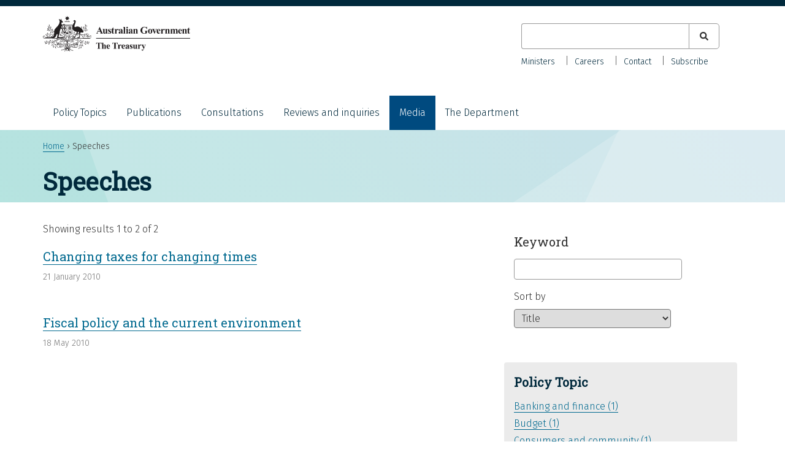

--- FILE ---
content_type: text/html; charset=UTF-8
request_url: https://treasury.gov.au/speech?f_Posted_Date%7Cd=d%3D2011&amp%3Bamp%3Bf_Policy_Topic%7Ctopic=taxation&amp%3Bamp%3Bsort=title&amp%3Bamp%3Bf%5B0%5D=speech_date%3A2016&amp%3Bf%5B0%5D=speech_policy_topic%3ASuperannuation&f%5B0%5D=speech_policy_topic%3ABusiness%20and%20industry&f%5B1%5D=speech_policy_topic%3AEconomy&f%5B2%5D=speech_policy_topic%3ATaxation&sort_by=title
body_size: 6021
content:
<!DOCTYPE html>
<html lang="en" dir="ltr">
  <head>
    <meta charset="utf-8" />
<link rel="canonical" href="https://treasury.gov.au/speech" />
<meta name="dcterms.creator" content="Department of the Treasury" />
<meta name="dcterms.subject" content="" />
<meta name="dcterms.publisher" content="Department of the Treasury" />
<meta name="dcterms.type" content="text" />
<meta name="dcterms.identifier" content="https://treasury.gov.au/speech" />
<meta name="format-detection" content="telephone=no" />
<meta name="MobileOptimized" content="width" />
<meta name="HandheldFriendly" content="true" />
<meta name="viewport" content="width=device-width, initial-scale=1.0" />
<link rel="icon" href="/themes/treasury/favicon.ico" type="image/vnd.microsoft.icon" />

    <title>Speeches | Treasury.gov.au</title>
    <link rel="stylesheet" media="all" href="/sites/default/files/css/css_t4qEFF0gspdfBHyf0dEebGJt6dIFGov5SRhnnAbzbnM.css?delta=0&amp;language=en&amp;theme=treasury&amp;include=[base64]" />
<link rel="stylesheet" media="all" href="/sites/default/files/css/css_FMAKF3oKwpS-H9FHsl0GVmdPqCGQY7MxQasz3dZe2qc.css?delta=1&amp;language=en&amp;theme=treasury&amp;include=[base64]" />

    <script type="application/json" data-drupal-selector="drupal-settings-json">{"path":{"baseUrl":"\/","pathPrefix":"","currentPath":"speech","currentPathIsAdmin":false,"isFront":false,"currentLanguage":"en","currentQuery":{"amp;amp;f":["speech_date:2016"],"amp;amp;f_Policy_Topic|topic":"taxation","amp;amp;sort":"title","amp;f":["speech_policy_topic:Superannuation"],"f":["speech_policy_topic:Business and industry","speech_policy_topic:Economy","speech_policy_topic:Taxation"],"f_Posted_Date|d":"d=2011","sort_by":"title"}},"pluralDelimiter":"\u0003","suppressDeprecationErrors":true,"gtag":{"tagId":"G-HBHM8K32BM","consentMode":false,"otherIds":[],"events":[],"additionalConfigInfo":[]},"ajaxPageState":{"libraries":"[base64]","theme":"treasury","theme_token":null},"ajaxTrustedUrl":{"\/speech":true,"\/search":true},"user":{"uid":0,"permissionsHash":"0e4f190a7562940445492febfa8098f43fe359055a530a9e0b0e784e26f7e46c"}}</script>
<script src="/sites/default/files/js/js_DPFZzFkMEToQN3oB-CkM27BgJFmKlE_PMXGc_g_hVBI.js?scope=header&amp;delta=0&amp;language=en&amp;theme=treasury&amp;include=eJxtilEKwyAQBS-k8Uiy6svWZFFxNzS9fQOlBEp_HsybSTDDjDhHV5S4VrlQA6Nhkrj0XysE2SKJxNYb3EoZpqHMY5AsH1qktt0_a2GY495ZEI048DW_vNBGpzPkR-t5kgWWnkh8VvWbOpsgPebre9_hrQa1TDved_RRSQ"></script>
<script src="/modules/contrib/google_tag/js/gtag.js?t9am3y"></script>

  </head>
  <body class="au-body path-speech">
        <a href="#main-content" class="visually-hidden focusable skip-link">
      Skip to main content
    </a>
    
    
      <div class="dialog-off-canvas-main-canvas" data-off-canvas-main-canvas>
    
<div id="page">
  <header id="header" class="au-header" role="banner">
    <div class="container">
        
          <div class="region region-header">
    <div id="block-treasury-branding" class="block block-system block-system-branding-block">
  <div class="container">
    
        
      <div aria-controls="global-navigation" aria-expanded="false" id="toggle-mobile-nav" class="collapsed" data-target="#global-navigation" data-toggle="collapse"> 
    <span class="sr-only">Toggle navigation</span> 
    <i class="fas fa-bars" aria-hidden="true"></i>
  </div>
      <a href="/" title="Home" rel="home" class="site-logo">
      <img src="/themes/treasury/logo.svg" alt="Home" />
    </a>
        <div class="site-name">
      <a href="/" title="Home" rel="home">Treasury.gov.au</a>
    </div>
      </div>
</div>
<div class="views-exposed-form bef-exposed-form au-search block block-views block-views-exposed-filter-blocksearch-all-p" data-drupal-selector="views-exposed-form-search-all-p" id="block-exposedformsearchall-p-2">
  
    
      <form action="/search" method="get" id="views-exposed-form-search-all-p" accept-charset="UTF-8">
  <div class="form--inline clearfix">
  <div class="js-form-item form-item js-form-type-textfield form-type-textfield js-form-item-search-keyword form-item-search-keyword">
      <label for="edit-search-keyword">Keyword</label>
        <input data-drupal-selector="edit-search-keyword" type="text" id="edit-search-keyword" name="search_keyword" value="" size="30" maxlength="128" class="form-text" />

        </div>
<fieldset data-drupal-selector="edit-type" id="edit-type--wrapper" class="fieldgroup form-composite js-form-item form-item js-form-wrapper form-wrapper">
      <legend>
    <span class="fieldset-legend">Content type</span>
  </legend>
  <div class="fieldset-wrapper">
                <div id="edit-type" class="form-checkboxes"><div class="form-checkboxes bef-checkboxes">
                  <div class="js-form-item form-item js-form-type-checkbox form-type-checkbox js-form-item-type-foi-disclosure form-item-type-foi-disclosure">
        <input data-drupal-selector="edit-type-foi-disclosure" type="checkbox" id="edit-type-foi-disclosure" name="type[foi_disclosure]" value="foi_disclosure" class="form-checkbox" />

        <label for="edit-type-foi-disclosure" class="option">FOI Disclosure</label>
      </div>

                    <div class="js-form-item form-item js-form-type-checkbox form-type-checkbox js-form-item-type-speech form-item-type-speech">
        <input data-drupal-selector="edit-type-speech" type="checkbox" id="edit-type-speech" name="type[speech]" value="speech" class="form-checkbox" />

        <label for="edit-type-speech" class="option">Speech</label>
      </div>

                    <div class="js-form-item form-item js-form-type-checkbox form-type-checkbox js-form-item-type-consultation form-item-type-consultation">
        <input data-drupal-selector="edit-type-consultation" type="checkbox" id="edit-type-consultation" name="type[consultation]" value="consultation" class="form-checkbox" />

        <label for="edit-type-consultation" class="option">Consultation</label>
      </div>

                    <div class="js-form-item form-item js-form-type-checkbox form-type-checkbox js-form-item-type-publication form-item-type-publication">
        <input data-drupal-selector="edit-type-publication" type="checkbox" id="edit-type-publication" name="type[publication]" value="publication" class="form-checkbox" />

        <label for="edit-type-publication" class="option">Publication</label>
      </div>

                    <div class="js-form-item form-item js-form-type-checkbox form-type-checkbox js-form-item-type-review form-item-type-review">
        <input data-drupal-selector="edit-type-review" type="checkbox" id="edit-type-review" name="type[review]" value="review" class="form-checkbox" />

        <label for="edit-type-review" class="option">Review</label>
      </div>

      </div>
</div>

          </div>
</fieldset>
<div data-drupal-selector="edit-actions" class="form-actions js-form-wrapper form-wrapper" id="edit-actions--2"><input data-drupal-selector="edit-submit-search" type="submit" id="edit-submit-search" value="Apply" class="button js-form-submit form-submit" />
</div>

</div>

</form>

  </div>

  </div>

          <div class="au-main-nav secondary-nav region region-secondary-menu">
    <nav role="navigation" aria-labelledby="block-secondarynav-menu" id="block-secondarynav" class="block block-menu navigation menu--secondary-nav">
            
  <h2 class="visually-hidden" id="block-secondarynav-menu">Secondary Nav</h2>
  

        
                  <ul class="au-link-list menu">
                    <li class="menu-item">
        <a href="/the-department/about-treasury/our-ministers" data-drupal-link-system-path="node/966">Ministers</a>
              </li>
                <li class="menu-item">
        <a href="/the-department/recruitment-and-careers" data-drupal-link-system-path="node/1161">Careers</a>
              </li>
                <li class="menu-item">
        <a href="/the-department/contact-us" data-drupal-link-system-path="node/1171">Contact</a>
              </li>
                <li class="menu-item">
        <a href="/department-contact-us/subscribe" data-drupal-link-system-path="node/3856">Subscribe</a>
              </li>
        </ul>
  


  </nav>

  </div>

          <div class="au-main-nav region region-primary-menu">
    <nav role="navigation" aria-labelledby="block-mainnavigation-menu" id="block-mainnavigation" class="block block-menu navigation menu--main">
            
  <h2 class="visually-hidden" id="block-mainnavigation-menu">Main navigation</h2>
  

        
                  <ul class="au-link-list menu">
                    <li class="menu-item menu-item--expanded">
        <a href="/policy-topics" data-drupal-link-system-path="policy-topics">Policy Topics</a>
                                <ul class="menu">
                    <li class="menu-item">
        <a href="/policy-topics/banking-and-finance" data-drupal-link-system-path="taxonomy/term/1">Banking and finance</a>
              </li>
                <li class="menu-item">
        <a href="/policy-topics/budget" data-drupal-link-system-path="taxonomy/term/3">Budget</a>
              </li>
                <li class="menu-item">
        <a href="/policy-topics/business-and-industry" data-drupal-link-system-path="taxonomy/term/4">Business and industry</a>
              </li>
                <li class="menu-item">
        <a href="/policy-topics/consumers-and-community" data-drupal-link-system-path="taxonomy/term/20">Consumers and community</a>
              </li>
                <li class="menu-item">
        <a href="/policy-topics/economy" data-drupal-link-system-path="taxonomy/term/2">Economy</a>
              </li>
                <li class="menu-item">
        <a href="/policy-topics/future-made-australia" data-drupal-link-system-path="taxonomy/term/286">Future Made in Australia</a>
              </li>
                <li class="menu-item">
        <a href="/policy-topics/housing" data-drupal-link-system-path="taxonomy/term/266">Housing</a>
              </li>
                <li class="menu-item">
        <a href="/policy-topics/measuring-what-matters" data-drupal-link-system-path="node/10041">Measuring what matters</a>
              </li>
                <li class="menu-item">
        <a href="/policy-topics/superannuation" data-drupal-link-system-path="taxonomy/term/21">Superannuation</a>
              </li>
                <li class="menu-item">
        <a href="/policy-topics/taxation" data-drupal-link-system-path="taxonomy/term/26">Taxation</a>
              </li>
        </ul>
  
              </li>
                <li class="menu-item">
        <a href="/publication" data-drupal-link-system-path="publication">Publications</a>
              </li>
                <li class="menu-item">
        <a href="/consultation" data-drupal-link-system-path="consultation">Consultations</a>
              </li>
                <li class="menu-item">
        <a href="/review" data-drupal-link-system-path="review">Reviews and inquiries</a>
              </li>
                <li class="menu-item menu-item--expanded menu-item--active-trail">
        <a href="/media" data-drupal-link-system-path="node/4136">Media</a>
                                <ul class="menu">
                    <li class="menu-item">
        <a href="/article" data-drupal-link-system-path="article">Articles</a>
              </li>
                <li class="menu-item">
        <a href="/media-release" data-drupal-link-system-path="media-release">Media Releases</a>
              </li>
                <li class="menu-item menu-item--active-trail">
        <a href="/speech" data-drupal-link-system-path="speech">Speeches</a>
              </li>
        </ul>
  
              </li>
                <li class="menu-item menu-item--expanded">
        <a href="/the-department" data-drupal-link-system-path="node/1172">The Department</a>
                                <ul class="menu">
                    <li class="menu-item">
        <a href="/the-department/accountability-reporting" data-drupal-link-system-path="node/1174">Accountability and reporting</a>
              </li>
                <li class="menu-item">
        <a href="/the-department/about-treasury" data-drupal-link-system-path="node/961">About Treasury</a>
              </li>
                <li class="menu-item">
        <a href="/the-department/recruitment-and-careers" data-drupal-link-system-path="node/1161">Careers</a>
              </li>
                <li class="menu-item menu-item--collapsed">
        <a href="/the-department/corporate-publications" data-drupal-link-system-path="node/1173">Corporate publications</a>
              </li>
        </ul>
  
              </li>
        </ul>
  


  </nav>

  </div>

    </div>
  </header>

    <div class="region region-breadcrumb">
    <div id="block-breadcrumbs-2" class="block block-system block-system-breadcrumb-block">
  <div class="container">
    
        
            <nav class="breadcrumb au-breadcrumbs" role="navigation" aria-labelledby="system-breadcrumb">
    <h2 id="system-breadcrumb" class="visually-hidden">Breadcrumb</h2>
    <ol>
          <li>
                  <a href="/">Home</a>
              </li>
          <li>
                  Speeches
              </li>
        </ol>
  </nav>

      </div>
</div>

  </div>


    <div class="region region-page-title">
    <div id="block-treasury-page-title" class="block block-core block-page-title-block">
  <div class="container">
    
        
          
  <h1 class="page-title">Speeches</h1>


      </div>
</div>

  </div>


  <section id="main">
    <div class="container">

        <div class="region region-highlighted">
    <div data-drupal-messages-fallback class="hidden"></div>

  </div>


      

              <div id="content" class="two-col">
            <div class="region region-content">
    <div id="block-mainpagecontent-2" class="block block-system block-system-main-block">
  <div class="container">
    
        
          <div class="views-element-container"><div class="view view-speeches view-id-speeches view-display-id-all_p js-view-dom-id-79234a6502140cad918a6172a5ea7f66461022d9f5261d6213b308be79cf0fbd">
  
    
      <div class="view-header">
      Showing results 1 to 2 of 2
    </div>
      
      <div class="view-content">
          <div class="views-row">  <div class="layout layout--onecol">
    <div  class="layout__region layout__region--content">
      
            <div class="field field--name-node-title field--type-ds field--label-hidden field__item"><p>
  <a href="/speech/changing-taxes-for-changing-times" hreflang="en">Changing taxes for changing times</a>
</p>
</div>
      
            <div class="field field--name-field-date field--type-datetime field--label-hidden field__item"><time datetime="2010-01-21T12:00:00Z" class="datetime">21 January 2010</time>
</div>
      
    </div>
  </div>

</div>
    <div class="views-row">  <div class="layout layout--onecol">
    <div  class="layout__region layout__region--content">
      
            <div class="field field--name-node-title field--type-ds field--label-hidden field__item"><p>
  <a href="/speech/fiscal-policy-and-the-current-environment" hreflang="en">Fiscal policy and the current environment</a>
</p>
</div>
      
            <div class="field field--name-field-date field--type-datetime field--label-hidden field__item"><time datetime="2010-05-18T12:00:00Z" class="datetime">18 May 2010</time>
</div>
      
    </div>
  </div>

</div>

    </div>
  
      
          </div>
</div>

      </div>
</div>

  </div>

        </div>
        <aside id="sidebar_second">
            <div class="region region-sidebar-second">
    <div id="block-treasurychildpages" class="block block-treasury-main block-treasury-child-pages">
  <div class="container">
    
        
          
      </div>
</div>
<div class="views-exposed-form bef-exposed-form au-search block block-views block-views-exposed-filter-blockspeeches-all-p" data-drupal-selector="views-exposed-form-speeches-all-p" id="block-exposedformspeechesall-p">
  
    
      <form action="/speech" method="get" id="views-exposed-form-speeches-all-p" accept-charset="UTF-8">
  <div class="form--inline clearfix">
  <div class="js-form-item form-item js-form-type-textfield form-type-textfield js-form-item-keyword form-item-keyword">
      <label for="edit-keyword--2">Keyword</label>
        <input data-drupal-selector="edit-keyword" type="text" id="edit-keyword--2" name="keyword" value="" size="30" maxlength="128" class="form-text" />

        </div>
<div class="js-form-item form-item js-form-type-select form-type-select js-form-item-sort-by form-item-sort-by">
      <label for="edit-sort-by--2">Sort by</label>
        <select data-drupal-selector="edit-sort-by" id="edit-sort-by--2" name="sort_by" class="form-select"><option value="field_date">Date</option><option value="title" selected="selected">Title</option></select>
        </div>
<div data-drupal-selector="edit-actions" class="form-actions js-form-wrapper form-wrapper" id="edit-actions--3"><input data-drupal-selector="edit-submit-speeches-2" type="submit" id="edit-submit-speeches--2" value="Apply" class="button js-form-submit form-submit" />
</div>

</div>

</form>

  </div>
<div class="facet-active block-facet--links block block-facets block-facet-blockspeech-policy-topic" id="block-policytopic-3">
  <div class="container">
    
        
          <div class="facets-widget-links">
      <h3>Policy Topic</h3><ul data-drupal-facet-id="speech_policy_topic" data-drupal-facet-alias="speech_policy_topic" class="facet-active js-facets-links item-list__links"><li class="facet-item"><a href="/speech?f_Posted_Date%7Cd=d%3D2011&amp;amp%3Bamp%3Bf_Policy_Topic%7Ctopic=taxation&amp;amp%3Bamp%3Bsort=title&amp;amp%3Bamp%3Bf%5B0%5D=speech_date%3A2016&amp;amp%3Bf%5B0%5D=speech_policy_topic%3ASuperannuation&amp;f%5B0%5D=speech_policy_topic%3ABanking%20and%20finance&amp;f%5B1%5D=speech_policy_topic%3ABusiness%20and%20industry&amp;f%5B2%5D=speech_policy_topic%3AEconomy&amp;f%5B3%5D=speech_policy_topic%3ATaxation&amp;sort_by=title" rel="nofollow" data-drupal-facet-item-id="speech-policy-topic-banking-and-finance" data-drupal-facet-item-value="Banking and finance" data-drupal-facet-item-count="1"><span class="facet-item__value">Banking and finance</span>
  <span class="facet-item__count">(1)</span>
</a></li><li class="facet-item"><a href="/speech?f_Posted_Date%7Cd=d%3D2011&amp;amp%3Bamp%3Bf_Policy_Topic%7Ctopic=taxation&amp;amp%3Bamp%3Bsort=title&amp;amp%3Bamp%3Bf%5B0%5D=speech_date%3A2016&amp;amp%3Bf%5B0%5D=speech_policy_topic%3ASuperannuation&amp;f%5B0%5D=speech_policy_topic%3ABudget&amp;f%5B1%5D=speech_policy_topic%3ABusiness%20and%20industry&amp;f%5B2%5D=speech_policy_topic%3AEconomy&amp;f%5B3%5D=speech_policy_topic%3ATaxation&amp;sort_by=title" rel="nofollow" data-drupal-facet-item-id="speech-policy-topic-budget" data-drupal-facet-item-value="Budget" data-drupal-facet-item-count="1"><span class="facet-item__value">Budget</span>
  <span class="facet-item__count">(1)</span>
</a></li><li class="facet-item"><a href="/speech?f_Posted_Date%7Cd=d%3D2011&amp;amp%3Bamp%3Bf_Policy_Topic%7Ctopic=taxation&amp;amp%3Bamp%3Bsort=title&amp;amp%3Bamp%3Bf%5B0%5D=speech_date%3A2016&amp;amp%3Bf%5B0%5D=speech_policy_topic%3ASuperannuation&amp;f%5B0%5D=speech_policy_topic%3ABusiness%20and%20industry&amp;f%5B1%5D=speech_policy_topic%3AConsumers%20and%20community&amp;f%5B2%5D=speech_policy_topic%3AEconomy&amp;f%5B3%5D=speech_policy_topic%3ATaxation&amp;sort_by=title" rel="nofollow" data-drupal-facet-item-id="speech-policy-topic-consumers-and-community" data-drupal-facet-item-value="Consumers and community" data-drupal-facet-item-count="1"><span class="facet-item__value">Consumers and community</span>
  <span class="facet-item__count">(1)</span>
</a></li><li class="facet-item"><a href="/speech?f_Posted_Date%7Cd=d%3D2011&amp;amp%3Bamp%3Bf_Policy_Topic%7Ctopic=taxation&amp;amp%3Bamp%3Bsort=title&amp;amp%3Bamp%3Bf%5B0%5D=speech_date%3A2016&amp;amp%3Bf%5B0%5D=speech_policy_topic%3ASuperannuation&amp;f%5B0%5D=speech_policy_topic%3AEconomy&amp;f%5B1%5D=speech_policy_topic%3ATaxation&amp;sort_by=title" rel="nofollow" class="is-active" data-drupal-facet-item-id="speech-policy-topic-business-and-industry" data-drupal-facet-item-value="Business and industry" data-drupal-facet-item-count="2">  <span class="facet-item__status js-facet-deactivate">(-)</span>
<span class="facet-item__value">Business and industry</span>
  <span class="facet-item__count">(2)</span>
</a></li><li class="facet-item"><a href="/speech?f_Posted_Date%7Cd=d%3D2011&amp;amp%3Bamp%3Bf_Policy_Topic%7Ctopic=taxation&amp;amp%3Bamp%3Bsort=title&amp;amp%3Bamp%3Bf%5B0%5D=speech_date%3A2016&amp;amp%3Bf%5B0%5D=speech_policy_topic%3ASuperannuation&amp;f%5B0%5D=speech_policy_topic%3ABusiness%20and%20industry&amp;f%5B1%5D=speech_policy_topic%3ATaxation&amp;sort_by=title" rel="nofollow" class="is-active" data-drupal-facet-item-id="speech-policy-topic-economy" data-drupal-facet-item-value="Economy" data-drupal-facet-item-count="2">  <span class="facet-item__status js-facet-deactivate">(-)</span>
<span class="facet-item__value">Economy</span>
  <span class="facet-item__count">(2)</span>
</a></li><li class="facet-item"><a href="/speech?f_Posted_Date%7Cd=d%3D2011&amp;amp%3Bamp%3Bf_Policy_Topic%7Ctopic=taxation&amp;amp%3Bamp%3Bsort=title&amp;amp%3Bamp%3Bf%5B0%5D=speech_date%3A2016&amp;amp%3Bf%5B0%5D=speech_policy_topic%3ASuperannuation&amp;f%5B0%5D=speech_policy_topic%3ABusiness%20and%20industry&amp;f%5B1%5D=speech_policy_topic%3AEconomy&amp;sort_by=title" rel="nofollow" class="is-active" data-drupal-facet-item-id="speech-policy-topic-taxation" data-drupal-facet-item-value="Taxation" data-drupal-facet-item-count="2">  <span class="facet-item__status js-facet-deactivate">(-)</span>
<span class="facet-item__value">Taxation</span>
  <span class="facet-item__count">(2)</span>
</a></li></ul>
</div>

      </div>
</div>
<div class="facet-inactive block-facet--links block block-facets block-facet-blockspeech-date" id="block-speech-date">
  <div class="container">
    
        
          <div class="facets-widget-links">
      <h3>Date</h3><ul data-drupal-facet-id="speech_date" data-drupal-facet-alias="speech_date" class="facet-inactive js-facets-links item-list__links"><li class="facet-item"><a href="/speech?f_Posted_Date%7Cd=d%3D2011&amp;amp%3Bamp%3Bf_Policy_Topic%7Ctopic=taxation&amp;amp%3Bamp%3Bsort=title&amp;amp%3Bamp%3Bf%5B0%5D=speech_date%3A2016&amp;amp%3Bf%5B0%5D=speech_policy_topic%3ASuperannuation&amp;f%5B0%5D=speech_date%3A2010&amp;f%5B1%5D=speech_policy_topic%3ABusiness%20and%20industry&amp;f%5B2%5D=speech_policy_topic%3AEconomy&amp;f%5B3%5D=speech_policy_topic%3ATaxation&amp;sort_by=title" rel="nofollow" data-drupal-facet-item-id="speech-date-2010" data-drupal-facet-item-value="2010" data-drupal-facet-item-count="2"><span class="facet-item__value">2010</span>
  <span class="facet-item__count">(2)</span>
</a></li></ul>
</div>

      </div>
</div>

  </div>

        </aside>
          </div>
  </section>

  
      <section id="pre_footer">
        <div class="region region-pre-footer">
    <div id="block-treasury-socialmedialinks" class="block block-block-content block-block-content567b4592-db7c-47ba-bf5f-9f0d98257048">
  <div class="container">
    
        
          
            <div class="clearfix text-formatted field field--name-body field--type-text-with-summary field--label-hidden field__item"><style type="text/css">.social-icons-list .twitter,
.social-icons-list .facebook,
.social-icons-list .linkedin {
  color: #00293c !important;
}
.social-icons-list .twitter::before,
.social-icons-list .facebook::before,
.social-icons-list .linkedin::before {
  opacity: 1 !important;
}
</style><div class="item-list">
<h3>Keep up to date with Treasury</h3>
<ul class="social-icons-list">
<li><a class="twitter" href="https://twitter.com/Treasury_AU"><span class="sr-only">X (formerly Twitter)</span></a></li>
<li><a class="facebook" href="https://facebook.com/australiantreasury/"><span class="sr-only">Facebook</span></a></li>
<li><a class="linkedin" href="https://linkedin.com/company/commonwealth-treasury/"><span class="sr-only">LinkedIn</span></a></li>
</ul>
</div>
</div>
      
      </div>
</div>

  </div>

    </section>
  
      <footer id="footer" class="au-footer"  role="contentinfo">
        <div class="region region-footer">
    <div id="block-footer" class="block block-system block-system-menu-blockfooter">
  <div class="container">
    
          
                  <ul class="au-link-list menu">
                    <li class="menu-item">
        <a href="https://treasury.gov.au/the-department/contact-us">Contact us</a>
              </li>
                <li class="menu-item">
        <a href="/website" data-drupal-link-system-path="website">Our websites</a>
              </li>
                <li class="menu-item">
        <a href="/the-department/accountability-reporting/foi" data-drupal-link-system-path="node/1082">Freedom of information</a>
              </li>
                <li class="menu-item">
        <a href="/accessibility" data-drupal-link-system-path="node/970">Accessibility</a>
              </li>
                <li class="menu-item">
        <a href="/copyright-disclaimer" data-drupal-link-system-path="node/13171">Copyright and disclaimer</a>
              </li>
                <li class="menu-item">
        <a href="/privacy-policy" data-drupal-link-system-path="node/1120">Privacy</a>
              </li>
                <li class="menu-item">
        <a href="/social-media-guidelines" data-drupal-link-system-path="node/1141">Social media guidelines</a>
              </li>
        </ul>
  


      </div>
</div>

  </div>

    </footer>
  
      <section id="sub_footer">
        <div class="region region-sub-footer">
    <div id="block-acknowledgmentofcountry" class="block block-block-content block-block-content083873c2-ae8e-4764-83bf-3cd12e3293f5">
  <div class="container">
    
        
          
            <div class="field field--name-body field--type-text-with-summary field--label-hidden field__item"><p style="max-width: 100%">In the spirit of reconciliation, the Treasury acknowledges the Traditional Custodians of country throughout Australia and their connections to land, sea and community. We pay our respect to their Elders past and present and extend that respect to all Aboriginal and Torres Strait Islander peoples.</p>
</div>
      
      </div>
</div>
<div id="block-treasuryfootercontact" class="block block-treasury-footer-contact-block block-treasury-footer-contact">
  <div class="container">
    
        
          <div class="item-list"><ul class="contact"><li>ABN: 92 802 414 793</li></ul></div>
      </div>
</div>

  </div>

    </section>
  </div>

  </div>

    
    <svg style="display:none;" class="background-pattern" viewBox="0 0 100 100" preserveAspectRatio="none"><polygon points="5 313,239 279,166 2,20 100"></polygon></svg>
    <svg style="display:none;" class="background-pattern" viewBox="0 0 100 100"><polygon points="316 226,0 229,107 0"></polygon></svg>
    <svg style="display:none;" class="background-pattern" viewBox="0 0 100 100"><polygon points="102 275,5 1,266 3"></polygon></svg>
    <svg style="display:none;" class="background-pattern" viewBox="0 0 100 100"><polygon points="329 272,0 151,195 0"></polygon></svg>
    <svg style="display:none;" class="background-pattern" viewBox="0 0 100 100"><polygon points="188 46,182 258,1 110,0 0"></polygon></svg>
    <script src="/sites/default/files/js/js_i68sm5RxTSpqzyOc9aarfUBQ08TU4TVsdhIjmLZt8pA.js?scope=footer&amp;delta=0&amp;language=en&amp;theme=treasury&amp;include=eJxtilEKwyAQBS-k8Uiy6svWZFFxNzS9fQOlBEp_HsybSTDDjDhHV5S4VrlQA6Nhkrj0XysE2SKJxNYb3EoZpqHMY5AsH1qktt0_a2GY495ZEI048DW_vNBGpzPkR-t5kgWWnkh8VvWbOpsgPebre9_hrQa1TDved_RRSQ"></script>
<script src="/themes/technocrat/js/mobile-nav.js?t9am3y" defer></script>
<script src="/themes/treasury/js/table-of-contents.js?t9am3y" defer></script>
<script src="/themes/treasury/js/main-nav-focus.js?t9am3y" defer></script>
<script src="/themes/treasury/js/custom.js?t9am3y" defer></script>
<script src="/themes/treasury/pancake/js/pancake.min.js?t9am3y" defer></script>

  </body>
</html>


--- FILE ---
content_type: text/javascript
request_url: https://treasury.gov.au/themes/treasury/js/main-nav-focus.js?t9am3y
body_size: 658
content:
(function ($, Drupal) {

  /**
   * Allow keyboard navigation via tab key to show sub menus
   */
  Drupal.behaviors.mainNavFocus = {
    attach: function() {
      $('header ul li a').on('focus', function() {
        if ($(this).next().hasClass('menu') ) {
          $(this).next().addClass('open');
        } else if (!$(this).closest('ul').hasClass('open')) {
          closeSubMenus();
        }
      });

      // Last sub menu list item anchor tag closes the sub menu when it blurs.
      $('header nav ul li ul li:last-child a').on('blur', closeSubMenus);

      // Searchform is before the menu
      $('header form input[type="submit"]').on('focus', closeSubMenus);

      function closeSubMenus() {
        $('header ul li ul.menu').removeClass('open');
      }
    }
  };

}) (jQuery, Drupal);
